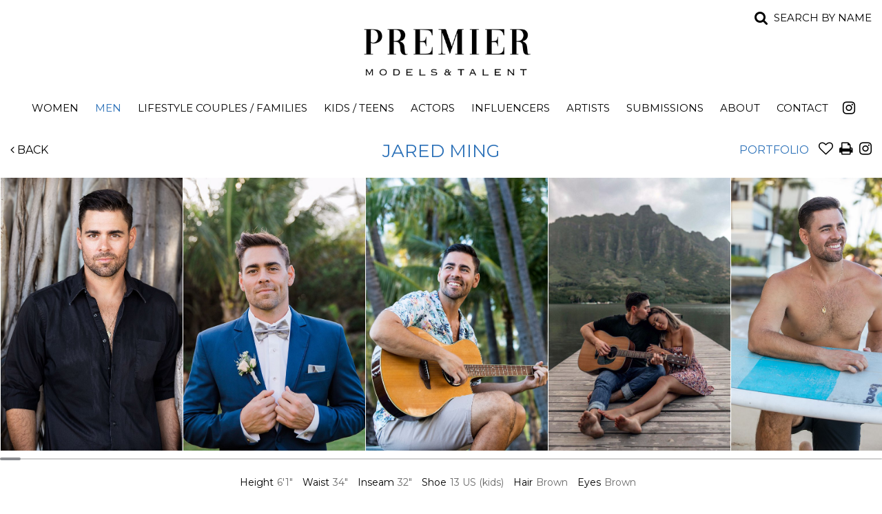

--- FILE ---
content_type: text/html; charset=utf-8
request_url: https://www.premiermodeling.com/portfolio/men-mainboard/men/1765172/jared-ming
body_size: 15251
content:

<!DOCTYPE html>
<html lang="en">
<head prefix="og:http://ogp.me/ns#">
    <meta charset="utf-8">
    <meta http-equiv="X-UA-Compatible" content="IE=edge">
    <meta name="viewport" content="width=device-width, initial-scale=1.0">
    <meta name="SKYPE_TOOLBAR" content="SKYPE_TOOLBAR_PARSER_COMPATIBLE">
    <title>Jared Ming by Premier Models &amp; Talent</title>
    <meta name="description" content="">
    <meta name="keywords" content="">
    <meta property="og:type" content="website">
    <meta property="og:url" content="https://www.premiermodeling.com/portfolio/men-mainboard/men/1765172/jared-ming">
    <meta property="og:title" content="Jared Ming by Premier Models &amp; Talent">
    <meta property="og:description" content="">
        <meta property="og:image" content="https://s3.eu-west-1.amazonaws.com/content.portfoliopad.com/images/10372/1765172/Xlarge/003.jpg?AWSAccessKeyId=AKIAICQSYYVT2EAJFARA&Expires=1864192025&Signature=z8gNyiU5YwBHrBMKstlMaRniQBk%3D">
    <meta property="og:image" content="https://www.premiermodeling.com/assets/images/526/526-logo-fb.jpg">
    <meta property="og:site_name" content="https://www.premiermodeling.com/">
    <link rel="apple-touch-icon" sizes="57x57" href="https://www.premiermodeling.com/assets/images/favicons/526/526-apple-touch-icon-57x57.png">
<link rel="apple-touch-icon" sizes="60x60" href="https://www.premiermodeling.com/assets/images/favicons/526/526-apple-touch-icon-60x60.png">
<link rel="apple-touch-icon" sizes="72x72" href="https://www.premiermodeling.com/assets/images/favicons/526/526-apple-touch-icon-72x72.png">
<link rel="apple-touch-icon" sizes="76x76" href="https://www.premiermodeling.com/assets/images/favicons/526/526-apple-touch-icon-76x76.png">
<link rel="apple-touch-icon" sizes="114x114" href="https://www.premiermodeling.com/assets/images/favicons/526/526-apple-touch-icon-114x114.png">
<link rel="apple-touch-icon" sizes="120x120" href="https://www.premiermodeling.com/assets/images/favicons/526/526-apple-touch-icon-120x120.png">
<link rel="apple-touch-icon" sizes="144x144" href="https://www.premiermodeling.com/assets/images/favicons/526/526-apple-touch-icon-144x144.png">
<link rel="apple-touch-icon" sizes="152x152" href="https://www.premiermodeling.com/assets/images/favicons/526/526-apple-touch-icon-152x152.png">
<link rel="apple-touch-icon" sizes="180x180" href="https://www.premiermodeling.com/assets/images/favicons/526/526-apple-touch-icon-180x180.png">
<link rel="icon" type="image/png" href="https://www.premiermodeling.com/assets/images/favicons/526/526-favicon-32x32.png" sizes="32x32">
<link rel="icon" type="image/png" href="https://www.premiermodeling.com/assets/images/favicons/526/526-android-chrome-192x192.png" sizes="192x192">
<link rel="icon" type="image/png" href="https://www.premiermodeling.com/assets/images/favicons/526/526-favicon-16x16.png" sizes="16x16">
<link rel="manifest" href="https://www.premiermodeling.com/assets/images/favicons/526/manifest.json">
<link rel="shortcut icon" type="image/x-icon" href="https://www.premiermodeling.com/assets/images/favicons/526/526-favicon.ico">
<link rel="icon" type="image/x-icon" href="https://www.premiermodeling.com/assets/images/favicons/526/526-favicon.ico">
<meta name="msapplication-config" content="https://www.premiermodeling.com/assets/images/favicons/526/browserconfig.xml">
<meta name="theme-color" content="#ffffff">

        <link rel="preconnect" href="https://fonts.googleapis.com">
        <link rel="preconnect" href="https://fonts.gstatic.com" crossorigin>
        <link href="https://fonts.googleapis.com/css?family=Montserrat:400,900" rel="stylesheet" type="text/css">
    

    <link href="/assets/css/vendor/styles?v=2mkOHCqX2FXGyh3q7OpUhZ1QZzgLJbEJspXvUOm0nPw1" rel="stylesheet"/>

<link href="/assets/css/styles?v=We8DeoWdPjdFoBuvcSvpzuoSey-V7lhRjYewNu3k3NA1" rel="stylesheet"/>
    
				<style type="text/css">
					body {
						background: rgb(255, 255, 255);
						font-family: Montserrat;
						color: rgb(94, 94, 94);
						font-size: 14px;
                        letter-spacing: 0em;
					}
                    .font-size-default {
						font-size: 14px;
                        letter-spacing: 0em;
                    }                    
					h1, h2, h3, h4, h5, h6 {
						font-family: Montserrat;
						font-weight: bold;
						color: rgb(39, 39, 39);
						text-align: center;
						text-transform: uppercase;
                        letter-spacing: 0em;
					}
					h1, h2 {
						font-size: 21px;
					}
					a, a:focus, a:visited, a:active,
                    .favourites-page .close-form {
						color: rgb(0, 0, 0);
					}
					a:hover,
					a.active,
                    .video-playlist-item.active a {
						color: rgb(44, 113, 184);
					}
					.social-feed-title, 
                    .featured-feed-title {
						font-family: Montserrat;
						font-weight: bold;
						text-transform: uppercase;
                        letter-spacing: 0em;
					}
					h1.social-feed-heading, 
                    h1.featured-feed-heading {
						font-size: 21px;
					}
					h1.social-feed-heading span, 
					h1.featured-feed-heading span {
						font-size: 15px;
					}
					h1.social-feed-heading a,
					h1.social-feed-heading a:focus,
					h1.social-feed-heading a:visited,
					h1.social-feed-heading a:active, 
					h1.featured-feed-heading a,
					h1.featured-feed-heading a:focus,
					h1.featured-feed-heading a:visited,
					h1.featured-feed-heading a:active {
						color: rgb(39, 39, 39);
					}
					h1.social-feed-heading a:hover,
					h1.social-feed-heading a.active, 
					h1.featured-feed-heading a:hover,
					h1.featured-feed-heading a.active {
						color: rgb(44, 113, 184);
					}
					.social-feed-title
					.featured-feed-title {
						font-size: 16px;
					}
                    @media only screen and (min-width: 768px) {
						.social-feed-title
					    .featured-feed-title {
						    font-size: 18px;
					    }					
					}
					.social-feed-caption, .social-feed-likes, .social-feed-more-link, 
					.featured-feed-caption, .featured-feed-likes, .featured-feed-more-link {
						font-size: 14px;
					}
					.social-feed-date, 
					.featured-feed-date {
						font-size: 12px;
					}					
					.template-loader {
						border-top: 2px solid rgb(235,235,235);
						border-right: 2px solid rgb(235,235,235);
						border-bottom: 2px solid rgb(235,235,235);
						border-left: 2px solid rgb(205,205,205);
					}
					.back-to-top {
						background: rgb(0, 0, 0);
					}
					.back-to-top:hover {
						background: rgb(44, 113, 184);
					}
                    .back-to-top i {
                        color: rgb(255, 255, 255);
					}
                    .arrow-jump-down {
						color: rgb(0, 0, 0);
					}
					.arrow-jump-down:hover {
						color: rgb(44, 113, 184);
					}
					.footer {
						background: rgb(255, 255, 255);
                        letter-spacing: 0em;
					}
					.footer,
					.footer a {
						text-transform: none;
						font-size: 11px;
						color: rgb(0, 0, 0);
					}
					.footer .social-link a {
						font-size: 21px
					}
					.content {
						padding-top: 142px;
					}
					.navbar-mobile .navbar-toggle .icon-bar,
					.navbar-toggle .icon-bar {
						background-color: rgb(0, 0, 0);
					}
					.navbar-mobile .navbar-toggle:hover .icon-bar,
					.navbar-toggle:hover .icon-bar {
						background-color: rgb(44, 113, 184);
					}
					.navbar-brand,
					.logo {
						width: calc(300px / 1.3);
						height: calc(120px / 1.3);
						background-image: url(https://www.premiermodeling.com/assets/images/526/526-logo.png);
					}
					.navbar {
						color: rgb(0, 0, 0);
						background: rgb(255, 255, 255);
					}
					.top-nav-fixed {
						background: rgb(255, 255, 255);
					}					
					.dropdown-menu,
                    .right-nav-burger {
						background-color: rgb(255, 255, 255);
					}
					.navbar-nav a,
					.dropdown-menu > li > a,
					.navbar-mobile .navbar-nav li a {
						color: rgb(0, 0, 0);
						text-transform: uppercase;
						font-family: Montserrat;
						font-size: 15px;
						font-weight: normal;
                        letter-spacing: 0em;
					}
                    .navbar-mobile .navbar-nav li li a,
					.navbar-burger .navbar-nav li li a,
					.sidebar-burger .navbar-nav li li a {
						font-size: 14px;
					}
					.navbar-mobile .navbar-nav li li li a,
					.navbar-burger .navbar-nav li li li a,
					.sidebar-burger .navbar-nav li li li a {
						font-size: 13px;
					}
                    .navbar .social-link a {
						color: rgb(0, 0, 0);
                    }	
                    .navbar .social-link a,
					.navbar-nav .social-link a,
					.navbar-mobile .navbar-nav .social-link a,
					.navbar-burger .navbar-nav .social-link a,
					.sidebar-burger .navbar-nav .social-link a {
						font-size: 21px;
					}				
					.navbar-nav a:hover,
					.navbar-nav a:focus,
					.navbar-nav li.active > a,
					.dropdown-menu > li > a:hover,
					.dropdown-menu > li > a:focus,
					.dropdown-menu > li.active > a,
					.dropdown-menu > li.active > a:hover,
					.dropdown-menu > li.active > a:focus,
					.navbar-mobile .navbar-nav li a:hover,
					.navbar-mobile .navbar-nav li a:focus,
                    .navbar .social-link a:hover {
						color: rgb(44, 113, 184);
					}
                    .col-thumb,
					.col-bio-image {
						padding: 4px;
					}
                    .row.thumbs { 
						margin-left: -4px; 
						margin-right: -4px; 
					}
                    .portfolio-share.colour .portfolio-share-link a, 
                    .portfolio-share.colour .portfolio-share-link a:focus, 
                    .portfolio-share.colour .portfolio-share-link a:visited, 
                    .portfolio-share.colour .portfolio-share-link a:active, 
                    .portfolio-share.colour .portfolio-share-link a:hover, 
                    .portfolio-share.colour .portfolio-share-link a.active {
                        color: rgb(255, 255, 255);
                    }
                    .portfolio-share.bw .portfolio-share-link a {
                        background-color: rgb(255, 255, 255);
                    }
                    .fancybox-content {
                        background-color: rgb(255, 255, 255);
                    }
                    .fancybox-content .fancybox-close-small svg {
                        stroke: rgb(94, 94, 94);
                    }
					.mCS-inset-2-dark.mCSB_scrollTools .mCSB_dragger .mCSB_dragger_bar,
					.mCS-dark-thin.mCSB_scrollTools .mCSB_dragger .mCSB_dragger_bar,
					.mCSB_scrollTools .mCSB_dragger .mCSB_dragger_bar {
						background-color: rgb(100, 102, 107);
					}
					.mCSB_scrollTools .mCSB_dragger:hover .mCSB_dragger_bar,
					.mCS-dark.mCSB_scrollTools .mCSB_dragger .mCSB_dragger_bar,
					.mCS-dark.mCSB_scrollTools .mCSB_dragger .mCSB_dragger_bar:hover {
						background-color: rgb(100, 102, 107);
					}
					.mCSB_scrollTools .mCSB_draggerRail,
					.mCS-dark-thin.mCSB_scrollTools .mCSB_draggerRail,
					.mCS-dark.mCSB_scrollTools .mCSB_draggerRail
					{
						background-color: rgb(191, 191, 191);
					}
					.mCS-inset-2-dark.mCSB_scrollTools .mCSB_draggerRail {
						border-color: rgb(191, 191, 191);
					}
					.slick-dots li button {
						border-color: rgb(0, 0, 0);
					}
					.slick-prev:before,
					.slick-next:before {
						color: rgb(0, 0, 0);
					}
					.ui-state-highlight,
					.ui-widget-content .ui-state-highlight,
					.ui-widget-header .ui-state-highlight
				    {
						border: 1px solid rgb(0, 0, 0);
						background: rgb(0, 0, 0);
                        color: rgb(255, 255, 255);
					}
                    .response {
                        background-color: rgba(255,255,255,0.6);
                    }
                    .response-container {
                        background-color: rgb(255, 255, 255);
                        border-color: rgb(205,205,205);
                    }                    
					.check span,
                    .search-page .check-container label.check span,
                    .gender-check span {
                        border-color: rgb(205,205,205);
					}
                    .check input:focus + span,
                    .search-page .check-container label.check input:focus + span,
                    .gender-check input:focus + span { 
                        border-color: rgb(0, 0, 0);
                    }
                    .check input:checked + span:after,
                    .search-page .check-container label.check input:checked + span:after,
                    .gender-check input:checked + span:after {
						background: rgb(0, 0, 0);
					}
                    .form-control {
                        color: rgb(94, 94, 94);
                        border-color: rgb(205,205,205);
                    }
                    @-webkit-keyframes autofillcustom {
                        to {
                            color: rgb(94, 94, 94);
                            background: transparent;
                        }
                    }
                    .form-control:-webkit-autofill {
                        -webkit-animation-name: autofillcustom;
                        -webkit-animation-fill-mode: both;
                    }
                    .form-control option {
                        background-color: rgb(255, 255, 255);
                        color: rgb(94, 94, 94);
                    }
                    .form-control option[value=''] {
                        color: rgb(134,134,134);
                    }
					.form-control:focus {
						border-color: rgb(0, 0, 0);
					}
                    .radio-style label:before, 
                    .checkbox-style label:before {
  	                    border-color: rgb(205,205,205);
                    }
                    .radio-style input:focus + label:before, 
                    .checkbox-style input:focus + label:before { 
                        border-color: rgb(0, 0, 0);
                    }
                    .radio-style input:checked + label:after { 
                        background:  rgb(0, 0, 0);
                    }
                    .checkbox-style input:checked + label:after { 
                        border-color: rgb(0, 0, 0);
                    }
					label,
					.form-control,
					.captcha-response {
						text-transform: none;
						font-size: 13px;
                        letter-spacing: 0em;
					}
					.page-form ::-webkit-input-placeholder {
						text-transform: none;
						font-size: 13px;
                        letter-spacing: 0em;
					}
					.page-form ::-moz-placeholder {
						text-transform: none;
						font-size: 13px;
                        letter-spacing: 0em;
					}
					.page-form :-ms-input-placeholder {
						text-transform: none;
						font-size: 13px;
                        letter-spacing: 0em;
					}
                    .form-control::-webkit-input-placeholder {
                        color: rgb(134,134,134);
                    }
                    .form-control::-moz-placeholder {
                        color: rgb(134,134,134);
                    }
                    .form-control:-ms-input-placeholder {
                        color: rgb(134,134,134);
                    }
                    .form-control:-moz-placeholder {
                        color: rgb(134,134,134);
                    }
                    .form-control.placeholder, 
                    .ms-choice > span.placeholder {
                        color: rgb(134,134,134);
                    }
					.btn,
					.file-upload, 
                    .btn-search-submit {
						background: rgb(94, 94, 94);
						color: rgb(255, 255, 255);
						text-transform: none;
						font-size: 13px;
                        letter-spacing: 0em;
					}                    
					.btn:hover, .btn:focus, .btn:active, 
					.file-upload:hover, .file-upload:focus, .file-upload:active, 
                    .btn-search-submit:hover, .btn-search-submit:focus, .btn-search-submit:active {
						background: rgb(0, 0, 0);
						color: rgb(255, 255, 255);
					}
                    .ms-drop {
                        color: rgb(94, 94, 94);
                        background: rgb(255, 255, 255);
                        border-color: rgb(205,205,205);
                    }
                    .ms-choice {
                        color: rgb(94, 94, 94);
                    }
                    .results-page .search-criteria,
					#formSearch label {
						text-transform: none;
						font-size: 13px;
                        letter-spacing: 0em;
					}
                    .masonry-sizer,
                    .masonry-item,
                    .results-item {
                        font-size: 14px;
                        letter-spacing: 0em;
                    }
					.search-fields input.search-input-master {
						color: rgb(0, 0, 0);
						border-bottom: 1px solid rgb(0, 0, 0);
					}
					.search-fields input.search-input-ghost {
						color: rgb(44, 113, 184);
					}
                    .search-box.search-busy .search-fields:after {
						border-color: rgb(44, 113, 184);
                        border-left-color: transparent;
					}
					.search-fields-box,
					.search-items-scroll-box {
						background-color: #ffffff;
					}
					.autocomplete-suggestion {
						color: rgb(0, 0, 0);
					}
					.autocomplete-suggestion strong {
						color: rgb(44, 113, 184);
					}
					.autocomplete-suggestion:hover {
						background-color: #ffffff;
					}
					.autocomplete-suggestion:hover,
					.autocomplete-suggestion:hover strong {
						color: rgb(44, 113, 184);
					}
					.autocomplete-no-suggestion {
						background-color: #ffffff;
						color: rgb(0, 0, 0);
						font-size: 13px;
                        letter-spacing: 0em;
					}
					.navbar-nav a.search-icon,
					.navbar-mobile .navbar-nav li a.search-icon,
					a.search-icon {
						color: rgb(0, 0, 0);
						font-size: 21px;
					}
					.navbar-nav a.search-label,
					.navbar-mobile .navbar-nav li a.search-label,
					a.search-label {
						color: rgb(0, 0, 0);
						text-transform: uppercase;
						font-family: Montserrat;
						font-size: 15px;
						font-weight: normal;
                        letter-spacing: 0em;
					}
					div.content-search-box a.search-label {
						right: 28px;
					}
					.navbar-nav a.search-icon:hover,
					.navbar-mobile .navbar-nav li a.search-icon:hover,
					a.search-icon:hover,
					.navbar-nav a.search-label:hover,
					.navbar-mobile .navbar-nav li a.search-label:hover,
					a.search-label:hover {
						color: rgb(44, 113, 184);
					}
					.search-fields input {
						font-size: 13px;
                        letter-spacing: 0em;
					}
					.autocomplete-suggestion p {
						font-size: 13px;
						line-height: 13px;
                        letter-spacing: 0em;
					}
					.autocomplete-suggestion a.search-portfolios,
                    .navbar-mobile .autocomplete-suggestion a.search-portfolios {
						font-size: 11px;
						line-height: 13px;
					}					
					@media only screen and (min-width: 768px) {
						.content {
							padding-top: 205px;
						}
						.navbar-brand,
						.logo {
							width: 300px;
							height: 120px;
						}
						.top-nav-sticky .navbar-brand {
							height: 92px;
						}
                        .navbar-burger .navbar-nav {
                            max-height: calc(100vh - 144px);
                        }
						.top-nav-sticky .navbar-burger .navbar-nav {
							max-height: calc(100vh - 116px);
						}
                        .sidebar-header {
                            min-height: 144px;
                        }
                        .top-nav-sticky .sidebar-header {
							min-height: 116px;
						}
					}
                    
					@media only screen and (min-width: 768px) and (max-width: 991px) {
						navbar-desktop .navbar-nav a,
						.dropdown-menu > li > a {
							font-size: 13px;
						}
						.navbar-nav a.search-label,
						a.search-label {
							font-size: 13px;
						}
                        .autocomplete-no-suggestion,
						.search-fields input {
							font-size: 11px;
						}
						.autocomplete-suggestion p {
							font-size: 11px;
							line-height: 11px;
						}
                        .autocomplete-suggestion a.search-portfolios, 
						.navbar-mobile .autocomplete-suggestion a.search-portfolios {
							font-size: 9px;
							line-height: 11px;
						}
					}
					@media only screen and (min-width: 992px) {
												
					}
					@media only screen and (min-width: 1200px) {
						
							.nav-left .navbar-nav > li > a,
							.nav-left .navbar-nav > li > .template-icon-ul {
								padding-top: 50px;
							}
							.top-nav-sticky .nav-left .navbar-nav > li > a,
							.top-nav-sticky .nav-left .navbar-nav > li > .template-icon-ul {
								padding-top: 37px;
							}
						
                    }
                    
                    @media only screen and (min-width: 1200px) {
						.content {
							padding-top: 205px;
						}						
					}
				</style>
				<style type="text/css">
					.portfolio-masonry-item,
					.portfolio-masonry-sizer {
						width: 50%;
					}
					.portfolio-masonry-item {
						padding: 0 4px;
						margin: 0 0 8px 0;
					}
					.portfolio-masonry-box {
						margin: 0 -4px;
					}
					.portfolio-vertical-item {
						width: 50%;
						padding: 0 0px;
						margin: 0 0 0px 0;
					}
					.portfolio-vertical-item.L {
						width: 100%;
					}
					.portfolio-vertical-box {
						margin: 0 0px;
					}
					.portfolio-vertical-item-image a,
					.portfolio-vertical-stats {
						height: calc(((100vw - 20px) / 2) * 1.3);
					}
					.portfolio-vertical-item-image.L a {
						height: calc(((100vw - 20px) / 2) * 1.3);
					}                    
                    .col-thumb {
						width: 100%;
					}
					.col-thumb.L {
						width: 100%;
					}
					.col-thumb-first,
					.col-thumb .image-container {
						height: calc(((100vw - 20px) / 1) * 1.3);
					}
					.col-thumb.L .image-container {
						height: calc(((100vw - 20px) / 1) * 0.65);
					}
					.portfolio-page .stat-label, 
                    .portfolio-page .talent-speciality-label {
						color: rgb(0, 0, 0);
					}
					.portfolio-page .stats .value, 
                    .portfolio-page .talent-speciality {
						color: rgb(106, 106, 106);
					}
					.portfolio-page .name {
						font-size: 26px;
						text-transform: uppercase;
						font-weight: normal;
					}
                    .portfolio-page h1.name {
						letter-spacing: 0em;
					}
					.portfolio-page .firstname {
						color: rgb(44, 113, 184);
					}
					.portfolio-page .surname {
						color: rgb(44, 113, 184);
					}
					.portfolio-page .portfolio-slide-stats .stats .stat {
						border-bottom-color: rgb(0, 0, 0);
					}
					.portfolio-page .outer-stats .stats, 
                    .portfolio-page .outer-specialities .talent-specialities {
						font-size: 14px;
					}
					.portfolio-page .portfolio-menu a {
						text-transform: uppercase;
						color: rgb(0, 0, 0);
						font-size: 16px;
                        letter-spacing: 0em;
					}
					.portfolio-page .portfolio-menu a.active {
						color: rgb(44, 113, 184);
					}
					.portfolio-page .portfolio-menu a.back {
						color: rgb(0, 0, 0);
						font-size: 16px;
					}
					.portfolio-page .portfolio-menu i.social-link {
						font-size: 21px;
					}					
                    .portfolio-page .talent-date {
                        font-size: 12px;
                        color: rgba(0, 0, 0, 1);
                    }
                    .portfolio-share-link {
                        font-size: 16px;
                        line-height: 16px;
                    }                    
                    .portfolio-page .news-bio, 
                    .portfolio-page .news-bio p {
                        font-size: 12px;
                    }
                    .video-playlist-row .video-playlist-item,
                    .video-grid-item,
                    .video-mobile {
						width: 100%;
					}
                    @media only screen and (min-width: 768px) {
						.col-thumb {
							width: 50%;
						}
						.col-thumb.L {
							width: 100%;
						}
						.col-thumb-first,
						.col-thumb .image-container {
							height: calc(((100vw - 20px) / 2) * 1.3);
						}
						.container .col-thumb-first,
						.container .col-thumb .image-container {
							height: calc((730px / 2) * 1.3);
						}
						.col-thumb.L .image-container {
							height: calc(((100vw - 20px) / 2) * 1.3);
						}
						.container .col-thumb.L .image-container {
							height: calc((730px / 2) * 1.3);
						}
						.portfolio-masonry-item,
						.portfolio-masonry-sizer {
							width: 50%;
						}
						.portfolio-vertical-item {
							width: 50%;
						}
						.portfolio-vertical-item.L {
							width: 100%;
						}
						.portfolio-vertical-item-image a,
						.portfolio-vertical-stats {
							height: calc(((100vw - 20px) / 2) * 1.3);
						}
						.container .portfolio-vertical-item-image a,
						.container .portfolio-vertical-stats {
							height: calc((730px / 2) * 1.3);
						}
						.portfolio-vertical-item-image.L a {
							height: calc(((100vw - 20px) / 2) * 1.3);
						}
						.container .portfolio-vertical-item-image.L a {
							height: calc((730px / 2) * 1.3);
						}
                        .video-playlist-row .video-playlist-item,
                        .video-grid-item,
                        .video-mobile {
						    width: 50%;
					    }
                    }
                    @media only screen and (min-width: 992px) {
						.col-thumb {
							width: 25%;
						}
						.col-thumb.L {
							width: 50%;
						}
						.col-thumb-first,
						.col-thumb .image-container {
							height: calc(((100vw - 20px) / 4) * 1.3);
						}
						.container .col-thumb-first,
						.container .col-thumb .image-container {
							height: calc((950px / 4) * 1.3);
						}
						.col-thumb.L .image-container {
							height: calc(((100vw - 20px) / 4) * 1.3);
						}
						.container .col-thumb.L .image-container {
							height: calc((950px / 4) * 1.3);
						}
						.portfolio-masonry-item,
						.portfolio-masonry-sizer {
							width: 33.33%;
						}
						.portfolio-vertical-item {
							width: 50%;
						}
						.portfolio-vertical-item.L {
							width: 100%;
						}
						.portfolio-vertical-item-image a,
						.portfolio-vertical-stats {
							height: calc(((100vw - 20px) / 2) * 1.3);
						}
						.container .portfolio-vertical-item-image a,
						.container .portfolio-vertical-stats {
							height: calc((950px / 2) * 1.3);
						}
						.portfolio-vertical-item-image.L a {
							height: calc(((100vw - 20px) / 2) * 1.3);
						}
						.container .portfolio-vertical-item-image.L a {
							height: calc((950px / 2) * 1.3);
						}
                        .video-playlist-row .video-playlist-item,
                        .video-grid-item,
                        .video-mobile {
						    width: 33.333333%;
					    }
                    }
                    @media only screen and (min-width: 1200px) {
						.col-thumb {
							width: 25%;
						}
						.col-thumb.L {
							width: 50%;
						}
						.col-thumb-first,
						.col-thumb .image-container {
							height: calc(((100vw - 20px) / 4) * 1.3);
						}
						.container .col-thumb-first,
						.container .col-thumb .image-container {
							height: calc((1150px / 4) * 1.3);
						}
						.col-thumb.L .image-container {
							height: calc(((100vw - 20px) / 4) * 1.3);
						}
						.container .col-thumb.L .image-container {
							height: calc((1150px / 4) * 1.3);
						}
						.portfolio-masonry-item,
						.portfolio-masonry-sizer {
							width: 33.33%;
						}
						.portfolio-vertical-item {
							width: 50%;
						}
						.portfolio-vertical-item.L {
							width: 100%;
						}
						.portfolio-vertical-item-image a,
						.portfolio-vertical-stats {
							height: calc(((100vw - 20px) / 2) * 1.3);
						}
						.container .portfolio-vertical-item-image a,
						.container .portfolio-vertical-stats {
							height: calc((1150px / 2) * 1.3);
						}
						.portfolio-vertical-item-image.L a {
							height: calc(((100vw - 20px) / 2) * 1.3);
						}
						.container .portfolio-vertical-item-image.L a {
							height: calc((1150px / 2) * 1.3);
						}
                        .video-playlist-row .video-playlist-item,
                        .video-grid-item,
                        .video-mobile {
						    width: 33.333333%;
					    }
                    }
                        .portfolio-instagram .social-feed-item.instagram-item,
					    .portfolio-instagram .social-feed-sizer.instagram-sizer {
						    width: 50%;
					    }
                        .portfolio-instagram .social-feed-box[data-layout='thumbnails'] .social-feed-item.instagram-item[data-orientation='L'] {
						    width: 100%;
					    }
                        .portfolio-instagram .social-feed-box[data-layout='thumbnails'] .social-feed-bg.instagram-bg[data-orientation='L'] {
                            padding-top: calc((100% - 4px) * 0.65);
                        }
					    .portfolio-instagram .social-feed-item.instagram-item {
						    padding: 0 2px;
						    margin: 0 0 4px 0;
					    }
					    .portfolio-instagram .social-feed-box.instagram-box {
						    margin: 0 -2px 10px;
					    }
                        @media only screen and (min-width: 768px) {
                            .portfolio-instagram .social-feed-item.instagram-item,
						    .portfolio-instagram .social-feed-sizer.instagram-sizer {
							    width: 50%;
						    }
                            .portfolio-instagram .social-feed-box[data-layout='thumbnails'] .social-feed-item.instagram-item[data-orientation='L'] {
						        width: 100%;
					        }
                        }
                        @media only screen and (min-width: 992px) {
                            .portfolio-instagram .social-feed-item.instagram-item,
						    .portfolio-instagram .social-feed-sizer.instagram-sizer {
							    width: 25%;
						    }
                            .portfolio-instagram .social-feed-box[data-layout='thumbnails'] .social-feed-item.instagram-item[data-orientation='L'] {
						        width: 50%;
					        }
                        }
                        @media only screen and (min-width: 1200px) {
                            .portfolio-instagram .social-feed-item.instagram-item,
						    .portfolio-instagram .social-feed-sizer.instagram-sizer {
							    width: 25%;
						    }
                            .portfolio-instagram .social-feed-box[data-layout='thumbnails'] .social-feed-item.instagram-item[data-orientation='L'] {
						        width: 50%;
					        }
                        }</style>
    <script src="/assets/js/vendor/header-scripts?v=8MgrJwb1igKFdL0I9FvB4RJE1B0JipqLLJaXo0es2FQ1"></script>

            <style type="text/css">.homepage-divisions-container {
    display: flex;
    flex-direction: row;
    justify-content: space-around;
    padding: 0.5em;
}

.homepage-division {
    width: 16vw;
    padding: 0.5em 0;
}

.divisionImage {
    /*display: block !important;*/
    width: 100%;
    padding: 0.2em;
    max-height: 380px;
    object-fit: cover;
    object-position: top;
    min-height: 100%;
    height: 100%;
}
.divisionImage:first-of-type {
    /*display: block !important;*/
    /*object-position: left !important;*/
}

.homepage-division:hover {
    color: rgb(44, 113, 184);
}

.homepage-divisionHeading {
    position: relative;
    top: 0;
    left: 0;
    text-align: center;
    font-size: 1.25em;
    padding: 0.5em 0;
    transition: all 0.5s;
    display: flex;
    flex-direction: column;
    justify-content: center;
    align-items: center;
    font-weight: bold;

@media only screen and (max-width: 600px) {
    font-size: 1em;
}
}

@media (max-width: 768px) {
    .homepage-divisionHeading {
        font-weight: 500;
        font-size: 1em;
    }
}

/*.overlay {
    background: unset !important;
    background-image: url("/assets/images/526/overlay.svg") !important;
}*/

.fullscreen .content .navbar-nav a, .fullscreen .content .dropdown-menu > li > a {
    color: rgb(0, 0, 0);
}

.fullscreen .content .dropdown-menu > li > a {
    color: rgb(0, 0, 0);
}

.fullscreen .content .dropdown-menu > li > a:hover {
    color: rgb(44, 113, 184);
}

.fullscreen .content .navbar-nav a:hover {
    color: rgb(44, 113, 184);
}

.fullscreen .footer, .fullscreen .footer a {
    display: none;
}

.fullscreen .search-top-right a.search-icon, .fullscreen .search-top-right a.search-label {
    color: rgb(0, 0, 0);
}

.fullscreen .search-top-right a.search-icon:hover, .fullscreen .search-top-right a.search-label:hover {
    color: rgb(0, 0, 0);
}

.fullscreen .search-top-right .search-fields input.search-input-master {
    color: rgb(0, 0, 0);
    border-bottom: 1px solid rgb(0, 0, 0);
}

.body-model-boys .surname, .body-model-girls .surname {
    display: none;
}
</style>
        <!-- Google tag (gtag.js) -->
    <script async src="https://www.googletagmanager.com/gtag/js?id=G-XSC9YMGF0K"></script>
    <script>
            window.dataLayer = window.dataLayer || [];
            function gtag() { dataLayer.push(arguments); }
            gtag('js', new Date());
            gtag('config', 'G-XSC9YMGF0K');
    </script>

    </head>
<body class="body-portfolio body-model body-model-men-mainboard body-model-men">
    <div class="top-nav top-nav-mobile hidden-sm hidden-md hidden-lg top-nav-fixed">
        <nav class="navbar navbar-mobile ">
            <div class="container-fluid" data-container="nav-mobile">
                <div class="navbar-header">
                        <button type="button" class="navbar-toggle navbar-toggle-mobile collapsed" data-toggle="collapse" data-target="#navbar" aria-expanded="false" aria-controls="navbar">
        <span class="sr-only">Toggle navigation</span>
        <span class="icon-bar"></span>
        <span class="icon-bar"></span>
        <span class="icon-bar"></span>
    </button>

                    <a class="navbar-brand" href="https://www.premiermodeling.com/">Premier Models and Talent</a>
                </div>
                <div id="navbar" class="navbar-collapse navbar-collapse-mobile collapse">
                    <ul class="nav navbar-nav navbar-nav-mobile">
    <li class="search-box search-hide" data-search-global="true" data-search-by-query="true" data-portfolios="true" data-url="https://www.premiermodeling.com/suggestive-search" data-no-results="Sorry, no matching results">
            <a href="https://www.premiermodeling.com/search" title="Search by name" class="template-icon-link search-icon"><i class="template-icon fa fa-search"></i></a>
        <div class="search-fields-box">
            <div class="search-fields">
                <input type="search" id="mobiModelSearch" name="mobiModelSearch" placeholder="" value="" class="upper search-input-master"/>
                <input type="search" id="mobiModelSearchGhost" name="mobiModelSearchGhost" value="" class="upper search-input-ghost"/>
            </div>
            <div class="search-items-scroll-box">
                <div class="search-items-scroll template-sites-scrollbar" data-scroll-theme="light">
                    <div class="search-items" id="mobiSearchItems">

                    </div>
                </div>
            </div>
        </div>
                    <a href="https://www.premiermodeling.com/search" title="Search by name" class="search-label">Search by name</a>
    </li>
                        <li class="dropdown" data-page="results" data-title="Women"><a href="#" class="dropdown-toggle">Women</a><ul class="dropdown-menu"><li data-page="results" data-title="Women Mainboard"><a href="https://www.premiermodeling.com/results/women-mainboard/women">Mainboard</a></li><li data-page="results" data-title="Women Lifestyle"><a href="https://www.premiermodeling.com/results/women-lifestyle/women">Lifestyle</a></li><li data-page="results" data-title="Women Fitness"><a href="https://www.premiermodeling.com/results/women-fitness/women">Fitness</a></li></ul></li><li class="dropdown active" data-page="results" data-title="Men"><a href="#" class="dropdown-toggle">Men</a><ul class="dropdown-menu"><li class="active" data-page="results" data-title="Men Mainboard"><a href="https://www.premiermodeling.com/results/men-mainboard/men">Mainboard</a></li><li data-page="results" data-title="Men Lifestyle"><a href="https://www.premiermodeling.com/results/men-lifestyle/men">Lifestyle</a></li><li data-page="results" data-title="Men Fitness"><a href="https://www.premiermodeling.com/results/men-fitness/men">Fitness</a></li></ul></li><li class="dropdown" data-page="results" data-title="Lifestyle Couples / Families"><a href="#" class="dropdown-toggle">Lifestyle Couples / Families</a><ul class="dropdown-menu"><li data-page="results" data-title="Lifestyle Couples / Families"><a href="https://www.premiermodeling.com/results/lifestyle-couples-families-couples/all">Couples</a></li><li data-page="results" data-title="Lifestyle Couples / Families"><a href="https://www.premiermodeling.com/results/lifestyle-couples-families-families/all">Families</a></li></ul></li><li class="dropdown" data-page="results" data-title="Kids / Teens"><a href="#" class="dropdown-toggle">Kids / Teens</a><ul class="dropdown-menu"><li data-page="results" data-title="Kids / Teens Boys"><a href="https://www.premiermodeling.com/results/kids-teens-boys/boys">Boys</a></li><li data-page="results" data-title="Kids / Teens Girls"><a href="https://www.premiermodeling.com/results/kids-teens-girls/girls">Girls</a></li></ul></li><li class="dropdown" data-page="results" data-title="Actors"><a href="#" class="dropdown-toggle">Actors</a><ul class="dropdown-menu"><li data-page="results" data-title="Actors Men"><a href="https://www.premiermodeling.com/results/actors-men/men">Men</a></li><li data-page="results" data-title="Actors Women"><a href="https://www.premiermodeling.com/results/actors-women/women">Women</a></li></ul></li><li data-page="results" data-title="Influencers"><a href="https://www.premiermodeling.com/results/influencers/all">Influencers</a></li><li class="dropdown" data-page="results" data-title="Artists"><a href="#" class="dropdown-toggle">Artists</a><ul class="dropdown-menu"><li data-page="results" data-title="Artists Stylists / Makeup Artists"><a href="https://www.premiermodeling.com/results/artists-stylists-makeup-artists/all">Stylists / Makeup Artists</a></li><li data-page="results" data-title="Artists Photographers / Videographers"><a href="https://www.premiermodeling.com/results/artists-photographers-videographers/all">Photographers / Videographers</a></li><li data-page="results" data-title="Artists Musicians / Dancers"><a href="https://www.premiermodeling.com/results/artists-musicians-dancers/all">Musicians / Dancers</a></li></ul></li><li data-page="join"><a href="https://www.premiermodeling.com/join">Submissions</a></li><li data-page="about"><a href="https://www.premiermodeling.com/about">About</a></li><li data-page="contact"><a href="https://www.premiermodeling.com/contact">Contact</a></li>
                            <li>
                                <ul class="template-icon-ul social-links">
                                            <li class="social-link"><a href="https://www.instagram.com/premiermodeling/" target="_blank" title="Instagram" class="template-icon-link"><i class="template-icon fa fa-instagram"></i></a></li>

                                </ul>
                            </li>
                    </ul>
                </div>
            </div>
        </nav>
    </div>
        <div class="wrapper">        
            <div class="top-nav top-nav-desktop hidden-xs top-nav-fixed">
                <div class="nav-centered">
                    <div class="navbar navbar-desktop">
                                                    <div class="search-top-right">
                                <ul>
                                        <li class="search-box search-hide" data-search-global="true" data-search-by-query="true" data-portfolios="true" data-url="https://www.premiermodeling.com/suggestive-search" data-no-results="Sorry, no matching results">
            <a href="https://www.premiermodeling.com/search" title="Search by name" class="template-icon-link search-icon"><i class="template-icon fa fa-search"></i></a>
        <div class="search-fields-box">
            <div class="search-fields">
                <input type="search" id="topModelSearch" name="topModelSearch" placeholder="" value="" class="upper search-input-master"/>
                <input type="search" id="topModelSearchGhost" name="topModelSearchGhost" value="" class="upper search-input-ghost"/>
            </div>
            <div class="search-items-scroll-box">
                <div class="search-items-scroll template-sites-scrollbar" data-scroll-theme="light">
                    <div class="search-items" id="topSearchItems">

                    </div>
                </div>
            </div>
        </div>
                    <a href="https://www.premiermodeling.com/search" title="Search by name" class="search-label">Search by name</a>
    </li>

                                </ul>
                            </div>
                        <div class="container-fluid" data-container="nav-desktop">
                            <div class="navbar-header">
                                <a class="navbar-brand " href="https://www.premiermodeling.com/">Premier Models and Talent</a>
                            </div>
                            <div id="navbardesktop" class="navbar-collapse navbar-collapse-desktop collapse">
                                                                <ul class="nav navbar-nav navbar-nav-desktop centered">
                                    <li class="dropdown" data-page="results" data-title="Women"><a href="#" class="dropdown-toggle">Women</a><ul class="dropdown-menu"><li data-page="results" data-title="Women Mainboard"><a href="https://www.premiermodeling.com/results/women-mainboard/women">Mainboard</a></li><li data-page="results" data-title="Women Lifestyle"><a href="https://www.premiermodeling.com/results/women-lifestyle/women">Lifestyle</a></li><li data-page="results" data-title="Women Fitness"><a href="https://www.premiermodeling.com/results/women-fitness/women">Fitness</a></li></ul></li><li class="dropdown active" data-page="results" data-title="Men"><a href="#" class="dropdown-toggle">Men</a><ul class="dropdown-menu"><li class="active" data-page="results" data-title="Men Mainboard"><a href="https://www.premiermodeling.com/results/men-mainboard/men">Mainboard</a></li><li data-page="results" data-title="Men Lifestyle"><a href="https://www.premiermodeling.com/results/men-lifestyle/men">Lifestyle</a></li><li data-page="results" data-title="Men Fitness"><a href="https://www.premiermodeling.com/results/men-fitness/men">Fitness</a></li></ul></li><li class="dropdown" data-page="results" data-title="Lifestyle Couples / Families"><a href="#" class="dropdown-toggle">Lifestyle Couples / Families</a><ul class="dropdown-menu"><li data-page="results" data-title="Lifestyle Couples / Families"><a href="https://www.premiermodeling.com/results/lifestyle-couples-families-couples/all">Couples</a></li><li data-page="results" data-title="Lifestyle Couples / Families"><a href="https://www.premiermodeling.com/results/lifestyle-couples-families-families/all">Families</a></li></ul></li><li class="dropdown" data-page="results" data-title="Kids / Teens"><a href="#" class="dropdown-toggle">Kids / Teens</a><ul class="dropdown-menu"><li data-page="results" data-title="Kids / Teens Boys"><a href="https://www.premiermodeling.com/results/kids-teens-boys/boys">Boys</a></li><li data-page="results" data-title="Kids / Teens Girls"><a href="https://www.premiermodeling.com/results/kids-teens-girls/girls">Girls</a></li></ul></li><li class="dropdown" data-page="results" data-title="Actors"><a href="#" class="dropdown-toggle">Actors</a><ul class="dropdown-menu"><li data-page="results" data-title="Actors Men"><a href="https://www.premiermodeling.com/results/actors-men/men">Men</a></li><li data-page="results" data-title="Actors Women"><a href="https://www.premiermodeling.com/results/actors-women/women">Women</a></li></ul></li><li data-page="results" data-title="Influencers"><a href="https://www.premiermodeling.com/results/influencers/all">Influencers</a></li><li class="dropdown" data-page="results" data-title="Artists"><a href="#" class="dropdown-toggle">Artists</a><ul class="dropdown-menu"><li data-page="results" data-title="Artists Stylists / Makeup Artists"><a href="https://www.premiermodeling.com/results/artists-stylists-makeup-artists/all">Stylists / Makeup Artists</a></li><li data-page="results" data-title="Artists Photographers / Videographers"><a href="https://www.premiermodeling.com/results/artists-photographers-videographers/all">Photographers / Videographers</a></li><li data-page="results" data-title="Artists Musicians / Dancers"><a href="https://www.premiermodeling.com/results/artists-musicians-dancers/all">Musicians / Dancers</a></li></ul></li><li data-page="join"><a href="https://www.premiermodeling.com/join">Submissions</a></li><li data-page="about"><a href="https://www.premiermodeling.com/about">About</a></li><li data-page="contact"><a href="https://www.premiermodeling.com/contact">Contact</a></li>
                                        <li>
                                            <ul class="template-icon-ul social-links">
                                                        <li class="social-link"><a href="https://www.instagram.com/premiermodeling/" target="_blank" title="Instagram" class="template-icon-link"><i class="template-icon fa fa-instagram"></i></a></li>

                                            </ul>
                                        </li>
                                                                    </ul>
                            </div>
                        </div>
                    </div>
                </div>
            </div>
        <div class="content">
            


<div class="portfolio-page" data-visible="main" data-portfolio="portfolio">
    <div class="talent-description" style="display:none">
    </div>
    <div class="talent-pic-caption" style="display:none"></div>

    <div class="container-fluid " data-container="portfolio-top">
            <div class="portfolio-page-top-container portfolio-page-content-container font-size-default center">
        <div class="portfolio-page-top">
            
            <div class="outer-name ">
                    <div class="portfolio-menu center">
            <div class="menu-section left">
        <a href="https://www.premiermodeling.com/results/men-mainboard/men#1765172" class="back"><i class="fa fa-angle-left"></i> Back</a>
    </div>
    <div class="menu-section center">
        <div class="outer-name">
                <h1 class="name uppercase ">
        <div class="name">
    <span class="firstname">Jared</span>
<span class="surname">Ming</span>    </div>

    </h1>

        </div>
    </div>

            <div class="menu-section right links hidden-portfolio-info">
        <div class="menu-section-1">
                <a href="https://www.premiermodeling.com/portfolio/men-mainboard/men/1765172/jared-ming" class="active">Portfolio</a>
                                                                                                        </div>
        <div class="menu-section-2">
            
                            <a href="#" class="favourites-button icon template-icon-link" data-agencyid="10372" data-portfolioid="23073" data-modelid="1765172" data-image="003.jpg" data-division="men-mainboard" data-gender="men" data-baseurl="https://www.premiermodeling.com/"><i class="template-icon social-link fa fa-heart-o heart"></i></a>
                            <a href="#" class="print-toggle icon template-icon-link" id="printButton"><i class="template-icon social-link thumbs-icon fa fa-print"></i></a>
                            <a href="https://www.instagram.com/jared_ming" title="Instagram" id="portfolioinstagramlink" class="portfolio-social-link template-icon-link icon" target="_blank"><i class="template-icon social-link fa fa-instagram" data-count-raw="5188"></i><span class="social-followers">5.2K</span></a>
                                                                                                                                                                                            </div>
    </div>
    <div class="mobile-info hidden-md hidden-lg">
        <i class="template-icon fa fa-info-circle"></i>
    </div>

    </div>

            </div>
            
            <div class="hidden-portfolio-info">
                    <div class="outer-stats center hidden-md hidden-lg">
                        <div class="stats none ">
    <span class="stat stat-height">
    <span class="stat-label">Height</span><span class="value">6&#39;1&quot;</span>
</span> <span class="stat stat-waist">
    <span class="stat-label">Waist</span><span class="value">34&quot;</span>
</span> <span class="stat stat-inseam">
    <span class="stat-label">Inseam</span><span class="value">32&quot;</span>
</span> <span class="stat stat-shoe stat-male-shoe">
    <span class="stat-label">Shoe</span><span class="value">13 US (kids)</span>
</span> <span class="stat stat-hair">
    <span class="stat-label">Hair</span><span class="value">Brown</span>
</span> <span class="stat stat-eyes">
    <span class="stat-label">Eyes</span><span class="value">Brown</span>
</span> 
</div>
                    </div>
                                            </div>
        </div>
        
    </div>

    </div>
                <div class="portfolio-main hidden-xs">
                        <div class="portfolio-scroll" data-scroll-theme="light">
        <ul>
                <li>
                    <div class="template-loader"></div>
                    <a href="https://s3.eu-west-1.amazonaws.com/content.portfoliopad.com/images/10372/1765172/Xlarge/003.jpg?X-Amz-Expires=3600&amp;X-Amz-Algorithm=AWS4-HMAC-SHA256&amp;X-Amz-Credential=AKIAICQSYYVT2EAJFARA/20260128/eu-west-1/s3/aws4_request&amp;X-Amz-Date=20260128T070704Z&amp;X-Amz-SignedHeaders=host&amp;X-Amz-Signature=4a952659106807a72fb37bbe800f86dc044ab0ce5ab274a6e7847a83ea9bcd50" data-id="003.jpg"  data-fancybox="gallery" data-caption="Jared Ming represented by Premier Models and Talent" data-thumb="https://s3.eu-west-1.amazonaws.com/content.portfoliopad.com/images/10372/1765172/Large/003.jpg?X-Amz-Expires=3600&amp;X-Amz-Algorithm=AWS4-HMAC-SHA256&amp;X-Amz-Credential=AKIAICQSYYVT2EAJFARA/20260128/eu-west-1/s3/aws4_request&amp;X-Amz-Date=20260128T070704Z&amp;X-Amz-SignedHeaders=host&amp;X-Amz-Signature=1435edd11f5b38143fcbc8dd17aa2744c230851fa19e1cf266ee59f138416965">
                        <img src="https://s3.eu-west-1.amazonaws.com/content.portfoliopad.com/images/10372/1765172/Xlarge/003.jpg?X-Amz-Expires=3600&amp;X-Amz-Algorithm=AWS4-HMAC-SHA256&amp;X-Amz-Credential=AKIAICQSYYVT2EAJFARA/20260128/eu-west-1/s3/aws4_request&amp;X-Amz-Date=20260128T070704Z&amp;X-Amz-SignedHeaders=host&amp;X-Amz-Signature=4a952659106807a72fb37bbe800f86dc044ab0ce5ab274a6e7847a83ea9bcd50" data-fallback="https://s3.eu-west-1.amazonaws.com/content.portfoliopad.com/images/10372/1765172/Large/003.jpg?X-Amz-Expires=3600&amp;X-Amz-Algorithm=AWS4-HMAC-SHA256&amp;X-Amz-Credential=AKIAICQSYYVT2EAJFARA/20260128/eu-west-1/s3/aws4_request&amp;X-Amz-Date=20260128T070704Z&amp;X-Amz-SignedHeaders=host&amp;X-Amz-Signature=1435edd11f5b38143fcbc8dd17aa2744c230851fa19e1cf266ee59f138416965" alt="Jared Ming represented by Premier Models and Talent" />
                    </a>
                </li>
                <li>
                    <div class="template-loader"></div>
                    <a href="https://s3.eu-west-1.amazonaws.com/content.portfoliopad.com/images/10372/1765172/Xlarge/001.jpg?X-Amz-Expires=3600&amp;X-Amz-Algorithm=AWS4-HMAC-SHA256&amp;X-Amz-Credential=AKIAICQSYYVT2EAJFARA/20260128/eu-west-1/s3/aws4_request&amp;X-Amz-Date=20260128T070704Z&amp;X-Amz-SignedHeaders=host&amp;X-Amz-Signature=85e2cafb54a6d4da80ae65a59acf052e4c82b00b35aaf8747c97eedc6f3ce7b2" data-id="001.jpg"  data-fancybox="gallery" data-caption="Jared Ming represented by Premier Models and Talent" data-thumb="https://s3.eu-west-1.amazonaws.com/content.portfoliopad.com/images/10372/1765172/Large/001.jpg?X-Amz-Expires=3600&amp;X-Amz-Algorithm=AWS4-HMAC-SHA256&amp;X-Amz-Credential=AKIAICQSYYVT2EAJFARA/20260128/eu-west-1/s3/aws4_request&amp;X-Amz-Date=20260128T070704Z&amp;X-Amz-SignedHeaders=host&amp;X-Amz-Signature=a9476b36a54c830294d56009b05d1eae3ec39448d7aeaabdc8d5353035c2d753">
                        <img src="https://s3.eu-west-1.amazonaws.com/content.portfoliopad.com/images/10372/1765172/Xlarge/001.jpg?X-Amz-Expires=3600&amp;X-Amz-Algorithm=AWS4-HMAC-SHA256&amp;X-Amz-Credential=AKIAICQSYYVT2EAJFARA/20260128/eu-west-1/s3/aws4_request&amp;X-Amz-Date=20260128T070704Z&amp;X-Amz-SignedHeaders=host&amp;X-Amz-Signature=85e2cafb54a6d4da80ae65a59acf052e4c82b00b35aaf8747c97eedc6f3ce7b2" data-fallback="https://s3.eu-west-1.amazonaws.com/content.portfoliopad.com/images/10372/1765172/Large/001.jpg?X-Amz-Expires=3600&amp;X-Amz-Algorithm=AWS4-HMAC-SHA256&amp;X-Amz-Credential=AKIAICQSYYVT2EAJFARA/20260128/eu-west-1/s3/aws4_request&amp;X-Amz-Date=20260128T070704Z&amp;X-Amz-SignedHeaders=host&amp;X-Amz-Signature=a9476b36a54c830294d56009b05d1eae3ec39448d7aeaabdc8d5353035c2d753" alt="Jared Ming represented by Premier Models and Talent" />
                    </a>
                </li>
                <li>
                    <div class="template-loader"></div>
                    <a href="https://s3.eu-west-1.amazonaws.com/content.portfoliopad.com/images/10372/1765172/Xlarge/005.jpg?X-Amz-Expires=3600&amp;X-Amz-Algorithm=AWS4-HMAC-SHA256&amp;X-Amz-Credential=AKIAICQSYYVT2EAJFARA/20260128/eu-west-1/s3/aws4_request&amp;X-Amz-Date=20260128T070705Z&amp;X-Amz-SignedHeaders=host&amp;X-Amz-Signature=a13d5873f81036d0e886d1863f6f0402515db8ba40a2c9e1f998956fa0e13937" data-id="005.jpg"  data-fancybox="gallery" data-caption="Jared Ming represented by Premier Models and Talent" data-thumb="https://s3.eu-west-1.amazonaws.com/content.portfoliopad.com/images/10372/1765172/Large/005.jpg?X-Amz-Expires=3600&amp;X-Amz-Algorithm=AWS4-HMAC-SHA256&amp;X-Amz-Credential=AKIAICQSYYVT2EAJFARA/20260128/eu-west-1/s3/aws4_request&amp;X-Amz-Date=20260128T070705Z&amp;X-Amz-SignedHeaders=host&amp;X-Amz-Signature=1079cad25ae8cce35a49f2ad8f13b34d73097912b39ceeef4b595edff4a9a0fa">
                        <img src="https://s3.eu-west-1.amazonaws.com/content.portfoliopad.com/images/10372/1765172/Xlarge/005.jpg?X-Amz-Expires=3600&amp;X-Amz-Algorithm=AWS4-HMAC-SHA256&amp;X-Amz-Credential=AKIAICQSYYVT2EAJFARA/20260128/eu-west-1/s3/aws4_request&amp;X-Amz-Date=20260128T070705Z&amp;X-Amz-SignedHeaders=host&amp;X-Amz-Signature=a13d5873f81036d0e886d1863f6f0402515db8ba40a2c9e1f998956fa0e13937" data-fallback="https://s3.eu-west-1.amazonaws.com/content.portfoliopad.com/images/10372/1765172/Large/005.jpg?X-Amz-Expires=3600&amp;X-Amz-Algorithm=AWS4-HMAC-SHA256&amp;X-Amz-Credential=AKIAICQSYYVT2EAJFARA/20260128/eu-west-1/s3/aws4_request&amp;X-Amz-Date=20260128T070705Z&amp;X-Amz-SignedHeaders=host&amp;X-Amz-Signature=1079cad25ae8cce35a49f2ad8f13b34d73097912b39ceeef4b595edff4a9a0fa" alt="Jared Ming represented by Premier Models and Talent" />
                    </a>
                </li>
                <li>
                    <div class="template-loader"></div>
                    <a href="https://s3.eu-west-1.amazonaws.com/content.portfoliopad.com/images/10372/1765172/Xlarge/007.jpg?X-Amz-Expires=3600&amp;X-Amz-Algorithm=AWS4-HMAC-SHA256&amp;X-Amz-Credential=AKIAICQSYYVT2EAJFARA/20260128/eu-west-1/s3/aws4_request&amp;X-Amz-Date=20260128T070705Z&amp;X-Amz-SignedHeaders=host&amp;X-Amz-Signature=70fbc5a825618eb4e5f9825cad861290d478b99ab680c501a78cf1c150d850fe" data-id="007.jpg"  data-fancybox="gallery" data-caption="Jared Ming represented by Premier Models and Talent" data-thumb="https://s3.eu-west-1.amazonaws.com/content.portfoliopad.com/images/10372/1765172/Large/007.jpg?X-Amz-Expires=3600&amp;X-Amz-Algorithm=AWS4-HMAC-SHA256&amp;X-Amz-Credential=AKIAICQSYYVT2EAJFARA/20260128/eu-west-1/s3/aws4_request&amp;X-Amz-Date=20260128T070705Z&amp;X-Amz-SignedHeaders=host&amp;X-Amz-Signature=132cec46408de0c29ca5790c9aa5f436cc40d480dfcd31aa3200882ff6938a23">
                        <img src="https://s3.eu-west-1.amazonaws.com/content.portfoliopad.com/images/10372/1765172/Xlarge/007.jpg?X-Amz-Expires=3600&amp;X-Amz-Algorithm=AWS4-HMAC-SHA256&amp;X-Amz-Credential=AKIAICQSYYVT2EAJFARA/20260128/eu-west-1/s3/aws4_request&amp;X-Amz-Date=20260128T070705Z&amp;X-Amz-SignedHeaders=host&amp;X-Amz-Signature=70fbc5a825618eb4e5f9825cad861290d478b99ab680c501a78cf1c150d850fe" data-fallback="https://s3.eu-west-1.amazonaws.com/content.portfoliopad.com/images/10372/1765172/Large/007.jpg?X-Amz-Expires=3600&amp;X-Amz-Algorithm=AWS4-HMAC-SHA256&amp;X-Amz-Credential=AKIAICQSYYVT2EAJFARA/20260128/eu-west-1/s3/aws4_request&amp;X-Amz-Date=20260128T070705Z&amp;X-Amz-SignedHeaders=host&amp;X-Amz-Signature=132cec46408de0c29ca5790c9aa5f436cc40d480dfcd31aa3200882ff6938a23" alt="Jared Ming represented by Premier Models and Talent" />
                    </a>
                </li>
                <li>
                    <div class="template-loader"></div>
                    <a href="https://s3.eu-west-1.amazonaws.com/content.portfoliopad.com/images/10372/1765172/Xlarge/008.jpg?X-Amz-Expires=3600&amp;X-Amz-Algorithm=AWS4-HMAC-SHA256&amp;X-Amz-Credential=AKIAICQSYYVT2EAJFARA/20260128/eu-west-1/s3/aws4_request&amp;X-Amz-Date=20260128T070705Z&amp;X-Amz-SignedHeaders=host&amp;X-Amz-Signature=61a24ccedf777370f874fe9e72956d2bbcc3e25d065f3b31a66cffc8cd626004" data-id="008.jpg"  data-fancybox="gallery" data-caption="Jared Ming represented by Premier Models and Talent" data-thumb="https://s3.eu-west-1.amazonaws.com/content.portfoliopad.com/images/10372/1765172/Large/008.jpg?X-Amz-Expires=3600&amp;X-Amz-Algorithm=AWS4-HMAC-SHA256&amp;X-Amz-Credential=AKIAICQSYYVT2EAJFARA/20260128/eu-west-1/s3/aws4_request&amp;X-Amz-Date=20260128T070705Z&amp;X-Amz-SignedHeaders=host&amp;X-Amz-Signature=e993b8b0149e81596eba536d8a364aceee3f3d2637dccad6954829d93cddd4bf">
                        <img src="https://s3.eu-west-1.amazonaws.com/content.portfoliopad.com/images/10372/1765172/Xlarge/008.jpg?X-Amz-Expires=3600&amp;X-Amz-Algorithm=AWS4-HMAC-SHA256&amp;X-Amz-Credential=AKIAICQSYYVT2EAJFARA/20260128/eu-west-1/s3/aws4_request&amp;X-Amz-Date=20260128T070705Z&amp;X-Amz-SignedHeaders=host&amp;X-Amz-Signature=61a24ccedf777370f874fe9e72956d2bbcc3e25d065f3b31a66cffc8cd626004" data-fallback="https://s3.eu-west-1.amazonaws.com/content.portfoliopad.com/images/10372/1765172/Large/008.jpg?X-Amz-Expires=3600&amp;X-Amz-Algorithm=AWS4-HMAC-SHA256&amp;X-Amz-Credential=AKIAICQSYYVT2EAJFARA/20260128/eu-west-1/s3/aws4_request&amp;X-Amz-Date=20260128T070705Z&amp;X-Amz-SignedHeaders=host&amp;X-Amz-Signature=e993b8b0149e81596eba536d8a364aceee3f3d2637dccad6954829d93cddd4bf" alt="Jared Ming represented by Premier Models and Talent" />
                    </a>
                </li>
                <li>
                    <div class="template-loader"></div>
                    <a href="https://s3.eu-west-1.amazonaws.com/content.portfoliopad.com/images/10372/1765172/Xlarge/006.jpg?X-Amz-Expires=3600&amp;X-Amz-Algorithm=AWS4-HMAC-SHA256&amp;X-Amz-Credential=AKIAICQSYYVT2EAJFARA/20260128/eu-west-1/s3/aws4_request&amp;X-Amz-Date=20260128T070705Z&amp;X-Amz-SignedHeaders=host&amp;X-Amz-Signature=16bb4c79029c7ecedd4f7a3ad2a946f3aaf16f298dfdf5f2c0cfd8fca8e9654a" data-id="006.jpg"  data-fancybox="gallery" data-caption="Jared Ming represented by Premier Models and Talent" data-thumb="https://s3.eu-west-1.amazonaws.com/content.portfoliopad.com/images/10372/1765172/Large/006.jpg?X-Amz-Expires=3600&amp;X-Amz-Algorithm=AWS4-HMAC-SHA256&amp;X-Amz-Credential=AKIAICQSYYVT2EAJFARA/20260128/eu-west-1/s3/aws4_request&amp;X-Amz-Date=20260128T070705Z&amp;X-Amz-SignedHeaders=host&amp;X-Amz-Signature=e0071c3a9473928b3c7fddff1ce9e55d8aed911a5742ef875bd2aee3414431e8">
                        <img src="https://s3.eu-west-1.amazonaws.com/content.portfoliopad.com/images/10372/1765172/Xlarge/006.jpg?X-Amz-Expires=3600&amp;X-Amz-Algorithm=AWS4-HMAC-SHA256&amp;X-Amz-Credential=AKIAICQSYYVT2EAJFARA/20260128/eu-west-1/s3/aws4_request&amp;X-Amz-Date=20260128T070705Z&amp;X-Amz-SignedHeaders=host&amp;X-Amz-Signature=16bb4c79029c7ecedd4f7a3ad2a946f3aaf16f298dfdf5f2c0cfd8fca8e9654a" data-fallback="https://s3.eu-west-1.amazonaws.com/content.portfoliopad.com/images/10372/1765172/Large/006.jpg?X-Amz-Expires=3600&amp;X-Amz-Algorithm=AWS4-HMAC-SHA256&amp;X-Amz-Credential=AKIAICQSYYVT2EAJFARA/20260128/eu-west-1/s3/aws4_request&amp;X-Amz-Date=20260128T070705Z&amp;X-Amz-SignedHeaders=host&amp;X-Amz-Signature=e0071c3a9473928b3c7fddff1ce9e55d8aed911a5742ef875bd2aee3414431e8" alt="Jared Ming represented by Premier Models and Talent" />
                    </a>
                </li>
                <li>
                    <div class="template-loader"></div>
                    <a href="https://s3.eu-west-1.amazonaws.com/content.portfoliopad.com/images/10372/1765172/Xlarge/002.jpg?X-Amz-Expires=3600&amp;X-Amz-Algorithm=AWS4-HMAC-SHA256&amp;X-Amz-Credential=AKIAICQSYYVT2EAJFARA/20260128/eu-west-1/s3/aws4_request&amp;X-Amz-Date=20260128T070705Z&amp;X-Amz-SignedHeaders=host&amp;X-Amz-Signature=c5c32e46140a9ddf5b24dd95221de8b2e79f13f09e8494674c66abe7a50889ab" data-id="002.jpg"  data-fancybox="gallery" data-caption="Jared Ming represented by Premier Models and Talent" data-thumb="https://s3.eu-west-1.amazonaws.com/content.portfoliopad.com/images/10372/1765172/Large/002.jpg?X-Amz-Expires=3600&amp;X-Amz-Algorithm=AWS4-HMAC-SHA256&amp;X-Amz-Credential=AKIAICQSYYVT2EAJFARA/20260128/eu-west-1/s3/aws4_request&amp;X-Amz-Date=20260128T070705Z&amp;X-Amz-SignedHeaders=host&amp;X-Amz-Signature=e2570e21d0e4626887ce6eda12f29926efbfde715b159218d104be914dbe2209">
                        <img src="https://s3.eu-west-1.amazonaws.com/content.portfoliopad.com/images/10372/1765172/Xlarge/002.jpg?X-Amz-Expires=3600&amp;X-Amz-Algorithm=AWS4-HMAC-SHA256&amp;X-Amz-Credential=AKIAICQSYYVT2EAJFARA/20260128/eu-west-1/s3/aws4_request&amp;X-Amz-Date=20260128T070705Z&amp;X-Amz-SignedHeaders=host&amp;X-Amz-Signature=c5c32e46140a9ddf5b24dd95221de8b2e79f13f09e8494674c66abe7a50889ab" data-fallback="https://s3.eu-west-1.amazonaws.com/content.portfoliopad.com/images/10372/1765172/Large/002.jpg?X-Amz-Expires=3600&amp;X-Amz-Algorithm=AWS4-HMAC-SHA256&amp;X-Amz-Credential=AKIAICQSYYVT2EAJFARA/20260128/eu-west-1/s3/aws4_request&amp;X-Amz-Date=20260128T070705Z&amp;X-Amz-SignedHeaders=host&amp;X-Amz-Signature=e2570e21d0e4626887ce6eda12f29926efbfde715b159218d104be914dbe2209" alt="Jared Ming represented by Premier Models and Talent" />
                    </a>
                </li>
        </ul>
    </div>

                </div>
        <div class="container-fluid" data-container="portfolio-thumbnails">
            
                <div class="thumbs-container hidden-sm hidden-md hidden-lg">
        <div class="row thumbs">
            
            <div class="col-thumb col-thumb-prep"></div>

            

                <div class="col-thumb col-thumb-image P">
                    <div class="template-loader"></div>
                    <a href="https://s3.eu-west-1.amazonaws.com/content.portfoliopad.com/images/10372/1765172/Xlarge/003.jpg?X-Amz-Expires=3600&amp;X-Amz-Algorithm=AWS4-HMAC-SHA256&amp;X-Amz-Credential=AKIAICQSYYVT2EAJFARA/20260128/eu-west-1/s3/aws4_request&amp;X-Amz-Date=20260128T070704Z&amp;X-Amz-SignedHeaders=host&amp;X-Amz-Signature=4a952659106807a72fb37bbe800f86dc044ab0ce5ab274a6e7847a83ea9bcd50" data-fancybox="thumbnail" data-caption="Jared Ming represented by Premier Models and Talent" data-thumb="https://s3.eu-west-1.amazonaws.com/content.portfoliopad.com/images/10372/1765172/Large/003.jpg?X-Amz-Expires=3600&amp;X-Amz-Algorithm=AWS4-HMAC-SHA256&amp;X-Amz-Credential=AKIAICQSYYVT2EAJFARA/20260128/eu-west-1/s3/aws4_request&amp;X-Amz-Date=20260128T070704Z&amp;X-Amz-SignedHeaders=host&amp;X-Amz-Signature=1435edd11f5b38143fcbc8dd17aa2744c230851fa19e1cf266ee59f138416965">
                        <div class="image-container P">
                            <div class="image" data-fallback="https://s3.eu-west-1.amazonaws.com/content.portfoliopad.com/images/10372/1765172/Large/003.jpg?X-Amz-Expires=3600&amp;X-Amz-Algorithm=AWS4-HMAC-SHA256&amp;X-Amz-Credential=AKIAICQSYYVT2EAJFARA/20260128/eu-west-1/s3/aws4_request&amp;X-Amz-Date=20260128T070704Z&amp;X-Amz-SignedHeaders=host&amp;X-Amz-Signature=1435edd11f5b38143fcbc8dd17aa2744c230851fa19e1cf266ee59f138416965" style="background-image: url('https://s3.eu-west-1.amazonaws.com/content.portfoliopad.com/images/10372/1765172/Xlarge/003.jpg?X-Amz-Expires=3600&amp;X-Amz-Algorithm=AWS4-HMAC-SHA256&amp;X-Amz-Credential=AKIAICQSYYVT2EAJFARA/20260128/eu-west-1/s3/aws4_request&amp;X-Amz-Date=20260128T070704Z&amp;X-Amz-SignedHeaders=host&amp;X-Amz-Signature=4a952659106807a72fb37bbe800f86dc044ab0ce5ab274a6e7847a83ea9bcd50')" data-alt="Jared Ming represented by Premier Models and Talent"></div>
                            <img src="https://s3.eu-west-1.amazonaws.com/content.portfoliopad.com/images/10372/1765172/Xlarge/003.jpg?X-Amz-Expires=3600&amp;X-Amz-Algorithm=AWS4-HMAC-SHA256&amp;X-Amz-Credential=AKIAICQSYYVT2EAJFARA/20260128/eu-west-1/s3/aws4_request&amp;X-Amz-Date=20260128T070704Z&amp;X-Amz-SignedHeaders=host&amp;X-Amz-Signature=4a952659106807a72fb37bbe800f86dc044ab0ce5ab274a6e7847a83ea9bcd50" data-fallback="https://s3.eu-west-1.amazonaws.com/content.portfoliopad.com/images/10372/1765172/Large/003.jpg?X-Amz-Expires=3600&amp;X-Amz-Algorithm=AWS4-HMAC-SHA256&amp;X-Amz-Credential=AKIAICQSYYVT2EAJFARA/20260128/eu-west-1/s3/aws4_request&amp;X-Amz-Date=20260128T070704Z&amp;X-Amz-SignedHeaders=host&amp;X-Amz-Signature=1435edd11f5b38143fcbc8dd17aa2744c230851fa19e1cf266ee59f138416965" style="display: none;" alt="Jared Ming represented by Premier Models and Talent" />
                        </div>
                    </a>
                </div>
                <div class="col-thumb col-thumb-image P">
                    <div class="template-loader"></div>
                    <a href="https://s3.eu-west-1.amazonaws.com/content.portfoliopad.com/images/10372/1765172/Xlarge/001.jpg?X-Amz-Expires=3600&amp;X-Amz-Algorithm=AWS4-HMAC-SHA256&amp;X-Amz-Credential=AKIAICQSYYVT2EAJFARA/20260128/eu-west-1/s3/aws4_request&amp;X-Amz-Date=20260128T070704Z&amp;X-Amz-SignedHeaders=host&amp;X-Amz-Signature=85e2cafb54a6d4da80ae65a59acf052e4c82b00b35aaf8747c97eedc6f3ce7b2" data-fancybox="thumbnail" data-caption="Jared Ming represented by Premier Models and Talent" data-thumb="https://s3.eu-west-1.amazonaws.com/content.portfoliopad.com/images/10372/1765172/Large/001.jpg?X-Amz-Expires=3600&amp;X-Amz-Algorithm=AWS4-HMAC-SHA256&amp;X-Amz-Credential=AKIAICQSYYVT2EAJFARA/20260128/eu-west-1/s3/aws4_request&amp;X-Amz-Date=20260128T070704Z&amp;X-Amz-SignedHeaders=host&amp;X-Amz-Signature=a9476b36a54c830294d56009b05d1eae3ec39448d7aeaabdc8d5353035c2d753">
                        <div class="image-container P">
                            <div class="image" data-fallback="https://s3.eu-west-1.amazonaws.com/content.portfoliopad.com/images/10372/1765172/Large/001.jpg?X-Amz-Expires=3600&amp;X-Amz-Algorithm=AWS4-HMAC-SHA256&amp;X-Amz-Credential=AKIAICQSYYVT2EAJFARA/20260128/eu-west-1/s3/aws4_request&amp;X-Amz-Date=20260128T070704Z&amp;X-Amz-SignedHeaders=host&amp;X-Amz-Signature=a9476b36a54c830294d56009b05d1eae3ec39448d7aeaabdc8d5353035c2d753" style="background-image: url('https://s3.eu-west-1.amazonaws.com/content.portfoliopad.com/images/10372/1765172/Xlarge/001.jpg?X-Amz-Expires=3600&amp;X-Amz-Algorithm=AWS4-HMAC-SHA256&amp;X-Amz-Credential=AKIAICQSYYVT2EAJFARA/20260128/eu-west-1/s3/aws4_request&amp;X-Amz-Date=20260128T070704Z&amp;X-Amz-SignedHeaders=host&amp;X-Amz-Signature=85e2cafb54a6d4da80ae65a59acf052e4c82b00b35aaf8747c97eedc6f3ce7b2')" data-alt="Jared Ming represented by Premier Models and Talent"></div>
                            <img src="https://s3.eu-west-1.amazonaws.com/content.portfoliopad.com/images/10372/1765172/Xlarge/001.jpg?X-Amz-Expires=3600&amp;X-Amz-Algorithm=AWS4-HMAC-SHA256&amp;X-Amz-Credential=AKIAICQSYYVT2EAJFARA/20260128/eu-west-1/s3/aws4_request&amp;X-Amz-Date=20260128T070704Z&amp;X-Amz-SignedHeaders=host&amp;X-Amz-Signature=85e2cafb54a6d4da80ae65a59acf052e4c82b00b35aaf8747c97eedc6f3ce7b2" data-fallback="https://s3.eu-west-1.amazonaws.com/content.portfoliopad.com/images/10372/1765172/Large/001.jpg?X-Amz-Expires=3600&amp;X-Amz-Algorithm=AWS4-HMAC-SHA256&amp;X-Amz-Credential=AKIAICQSYYVT2EAJFARA/20260128/eu-west-1/s3/aws4_request&amp;X-Amz-Date=20260128T070704Z&amp;X-Amz-SignedHeaders=host&amp;X-Amz-Signature=a9476b36a54c830294d56009b05d1eae3ec39448d7aeaabdc8d5353035c2d753" style="display: none;" alt="Jared Ming represented by Premier Models and Talent" />
                        </div>
                    </a>
                </div>
                <div class="col-thumb col-thumb-image P">
                    <div class="template-loader"></div>
                    <a href="https://s3.eu-west-1.amazonaws.com/content.portfoliopad.com/images/10372/1765172/Xlarge/005.jpg?X-Amz-Expires=3600&amp;X-Amz-Algorithm=AWS4-HMAC-SHA256&amp;X-Amz-Credential=AKIAICQSYYVT2EAJFARA/20260128/eu-west-1/s3/aws4_request&amp;X-Amz-Date=20260128T070705Z&amp;X-Amz-SignedHeaders=host&amp;X-Amz-Signature=a13d5873f81036d0e886d1863f6f0402515db8ba40a2c9e1f998956fa0e13937" data-fancybox="thumbnail" data-caption="Jared Ming represented by Premier Models and Talent" data-thumb="https://s3.eu-west-1.amazonaws.com/content.portfoliopad.com/images/10372/1765172/Large/005.jpg?X-Amz-Expires=3600&amp;X-Amz-Algorithm=AWS4-HMAC-SHA256&amp;X-Amz-Credential=AKIAICQSYYVT2EAJFARA/20260128/eu-west-1/s3/aws4_request&amp;X-Amz-Date=20260128T070705Z&amp;X-Amz-SignedHeaders=host&amp;X-Amz-Signature=1079cad25ae8cce35a49f2ad8f13b34d73097912b39ceeef4b595edff4a9a0fa">
                        <div class="image-container P">
                            <div class="image" data-fallback="https://s3.eu-west-1.amazonaws.com/content.portfoliopad.com/images/10372/1765172/Large/005.jpg?X-Amz-Expires=3600&amp;X-Amz-Algorithm=AWS4-HMAC-SHA256&amp;X-Amz-Credential=AKIAICQSYYVT2EAJFARA/20260128/eu-west-1/s3/aws4_request&amp;X-Amz-Date=20260128T070705Z&amp;X-Amz-SignedHeaders=host&amp;X-Amz-Signature=1079cad25ae8cce35a49f2ad8f13b34d73097912b39ceeef4b595edff4a9a0fa" style="background-image: url('https://s3.eu-west-1.amazonaws.com/content.portfoliopad.com/images/10372/1765172/Xlarge/005.jpg?X-Amz-Expires=3600&amp;X-Amz-Algorithm=AWS4-HMAC-SHA256&amp;X-Amz-Credential=AKIAICQSYYVT2EAJFARA/20260128/eu-west-1/s3/aws4_request&amp;X-Amz-Date=20260128T070705Z&amp;X-Amz-SignedHeaders=host&amp;X-Amz-Signature=a13d5873f81036d0e886d1863f6f0402515db8ba40a2c9e1f998956fa0e13937')" data-alt="Jared Ming represented by Premier Models and Talent"></div>
                            <img src="https://s3.eu-west-1.amazonaws.com/content.portfoliopad.com/images/10372/1765172/Xlarge/005.jpg?X-Amz-Expires=3600&amp;X-Amz-Algorithm=AWS4-HMAC-SHA256&amp;X-Amz-Credential=AKIAICQSYYVT2EAJFARA/20260128/eu-west-1/s3/aws4_request&amp;X-Amz-Date=20260128T070705Z&amp;X-Amz-SignedHeaders=host&amp;X-Amz-Signature=a13d5873f81036d0e886d1863f6f0402515db8ba40a2c9e1f998956fa0e13937" data-fallback="https://s3.eu-west-1.amazonaws.com/content.portfoliopad.com/images/10372/1765172/Large/005.jpg?X-Amz-Expires=3600&amp;X-Amz-Algorithm=AWS4-HMAC-SHA256&amp;X-Amz-Credential=AKIAICQSYYVT2EAJFARA/20260128/eu-west-1/s3/aws4_request&amp;X-Amz-Date=20260128T070705Z&amp;X-Amz-SignedHeaders=host&amp;X-Amz-Signature=1079cad25ae8cce35a49f2ad8f13b34d73097912b39ceeef4b595edff4a9a0fa" style="display: none;" alt="Jared Ming represented by Premier Models and Talent" />
                        </div>
                    </a>
                </div>
                <div class="col-thumb col-thumb-image P">
                    <div class="template-loader"></div>
                    <a href="https://s3.eu-west-1.amazonaws.com/content.portfoliopad.com/images/10372/1765172/Xlarge/007.jpg?X-Amz-Expires=3600&amp;X-Amz-Algorithm=AWS4-HMAC-SHA256&amp;X-Amz-Credential=AKIAICQSYYVT2EAJFARA/20260128/eu-west-1/s3/aws4_request&amp;X-Amz-Date=20260128T070705Z&amp;X-Amz-SignedHeaders=host&amp;X-Amz-Signature=70fbc5a825618eb4e5f9825cad861290d478b99ab680c501a78cf1c150d850fe" data-fancybox="thumbnail" data-caption="Jared Ming represented by Premier Models and Talent" data-thumb="https://s3.eu-west-1.amazonaws.com/content.portfoliopad.com/images/10372/1765172/Large/007.jpg?X-Amz-Expires=3600&amp;X-Amz-Algorithm=AWS4-HMAC-SHA256&amp;X-Amz-Credential=AKIAICQSYYVT2EAJFARA/20260128/eu-west-1/s3/aws4_request&amp;X-Amz-Date=20260128T070705Z&amp;X-Amz-SignedHeaders=host&amp;X-Amz-Signature=132cec46408de0c29ca5790c9aa5f436cc40d480dfcd31aa3200882ff6938a23">
                        <div class="image-container P">
                            <div class="image" data-fallback="https://s3.eu-west-1.amazonaws.com/content.portfoliopad.com/images/10372/1765172/Large/007.jpg?X-Amz-Expires=3600&amp;X-Amz-Algorithm=AWS4-HMAC-SHA256&amp;X-Amz-Credential=AKIAICQSYYVT2EAJFARA/20260128/eu-west-1/s3/aws4_request&amp;X-Amz-Date=20260128T070705Z&amp;X-Amz-SignedHeaders=host&amp;X-Amz-Signature=132cec46408de0c29ca5790c9aa5f436cc40d480dfcd31aa3200882ff6938a23" style="background-image: url('https://s3.eu-west-1.amazonaws.com/content.portfoliopad.com/images/10372/1765172/Xlarge/007.jpg?X-Amz-Expires=3600&amp;X-Amz-Algorithm=AWS4-HMAC-SHA256&amp;X-Amz-Credential=AKIAICQSYYVT2EAJFARA/20260128/eu-west-1/s3/aws4_request&amp;X-Amz-Date=20260128T070705Z&amp;X-Amz-SignedHeaders=host&amp;X-Amz-Signature=70fbc5a825618eb4e5f9825cad861290d478b99ab680c501a78cf1c150d850fe')" data-alt="Jared Ming represented by Premier Models and Talent"></div>
                            <img src="https://s3.eu-west-1.amazonaws.com/content.portfoliopad.com/images/10372/1765172/Xlarge/007.jpg?X-Amz-Expires=3600&amp;X-Amz-Algorithm=AWS4-HMAC-SHA256&amp;X-Amz-Credential=AKIAICQSYYVT2EAJFARA/20260128/eu-west-1/s3/aws4_request&amp;X-Amz-Date=20260128T070705Z&amp;X-Amz-SignedHeaders=host&amp;X-Amz-Signature=70fbc5a825618eb4e5f9825cad861290d478b99ab680c501a78cf1c150d850fe" data-fallback="https://s3.eu-west-1.amazonaws.com/content.portfoliopad.com/images/10372/1765172/Large/007.jpg?X-Amz-Expires=3600&amp;X-Amz-Algorithm=AWS4-HMAC-SHA256&amp;X-Amz-Credential=AKIAICQSYYVT2EAJFARA/20260128/eu-west-1/s3/aws4_request&amp;X-Amz-Date=20260128T070705Z&amp;X-Amz-SignedHeaders=host&amp;X-Amz-Signature=132cec46408de0c29ca5790c9aa5f436cc40d480dfcd31aa3200882ff6938a23" style="display: none;" alt="Jared Ming represented by Premier Models and Talent" />
                        </div>
                    </a>
                </div>
                <div class="col-thumb col-thumb-image P">
                    <div class="template-loader"></div>
                    <a href="https://s3.eu-west-1.amazonaws.com/content.portfoliopad.com/images/10372/1765172/Xlarge/008.jpg?X-Amz-Expires=3600&amp;X-Amz-Algorithm=AWS4-HMAC-SHA256&amp;X-Amz-Credential=AKIAICQSYYVT2EAJFARA/20260128/eu-west-1/s3/aws4_request&amp;X-Amz-Date=20260128T070705Z&amp;X-Amz-SignedHeaders=host&amp;X-Amz-Signature=61a24ccedf777370f874fe9e72956d2bbcc3e25d065f3b31a66cffc8cd626004" data-fancybox="thumbnail" data-caption="Jared Ming represented by Premier Models and Talent" data-thumb="https://s3.eu-west-1.amazonaws.com/content.portfoliopad.com/images/10372/1765172/Large/008.jpg?X-Amz-Expires=3600&amp;X-Amz-Algorithm=AWS4-HMAC-SHA256&amp;X-Amz-Credential=AKIAICQSYYVT2EAJFARA/20260128/eu-west-1/s3/aws4_request&amp;X-Amz-Date=20260128T070705Z&amp;X-Amz-SignedHeaders=host&amp;X-Amz-Signature=e993b8b0149e81596eba536d8a364aceee3f3d2637dccad6954829d93cddd4bf">
                        <div class="image-container P">
                            <div class="image" data-fallback="https://s3.eu-west-1.amazonaws.com/content.portfoliopad.com/images/10372/1765172/Large/008.jpg?X-Amz-Expires=3600&amp;X-Amz-Algorithm=AWS4-HMAC-SHA256&amp;X-Amz-Credential=AKIAICQSYYVT2EAJFARA/20260128/eu-west-1/s3/aws4_request&amp;X-Amz-Date=20260128T070705Z&amp;X-Amz-SignedHeaders=host&amp;X-Amz-Signature=e993b8b0149e81596eba536d8a364aceee3f3d2637dccad6954829d93cddd4bf" style="background-image: url('https://s3.eu-west-1.amazonaws.com/content.portfoliopad.com/images/10372/1765172/Xlarge/008.jpg?X-Amz-Expires=3600&amp;X-Amz-Algorithm=AWS4-HMAC-SHA256&amp;X-Amz-Credential=AKIAICQSYYVT2EAJFARA/20260128/eu-west-1/s3/aws4_request&amp;X-Amz-Date=20260128T070705Z&amp;X-Amz-SignedHeaders=host&amp;X-Amz-Signature=61a24ccedf777370f874fe9e72956d2bbcc3e25d065f3b31a66cffc8cd626004')" data-alt="Jared Ming represented by Premier Models and Talent"></div>
                            <img src="https://s3.eu-west-1.amazonaws.com/content.portfoliopad.com/images/10372/1765172/Xlarge/008.jpg?X-Amz-Expires=3600&amp;X-Amz-Algorithm=AWS4-HMAC-SHA256&amp;X-Amz-Credential=AKIAICQSYYVT2EAJFARA/20260128/eu-west-1/s3/aws4_request&amp;X-Amz-Date=20260128T070705Z&amp;X-Amz-SignedHeaders=host&amp;X-Amz-Signature=61a24ccedf777370f874fe9e72956d2bbcc3e25d065f3b31a66cffc8cd626004" data-fallback="https://s3.eu-west-1.amazonaws.com/content.portfoliopad.com/images/10372/1765172/Large/008.jpg?X-Amz-Expires=3600&amp;X-Amz-Algorithm=AWS4-HMAC-SHA256&amp;X-Amz-Credential=AKIAICQSYYVT2EAJFARA/20260128/eu-west-1/s3/aws4_request&amp;X-Amz-Date=20260128T070705Z&amp;X-Amz-SignedHeaders=host&amp;X-Amz-Signature=e993b8b0149e81596eba536d8a364aceee3f3d2637dccad6954829d93cddd4bf" style="display: none;" alt="Jared Ming represented by Premier Models and Talent" />
                        </div>
                    </a>
                </div>
                <div class="col-thumb col-thumb-image P">
                    <div class="template-loader"></div>
                    <a href="https://s3.eu-west-1.amazonaws.com/content.portfoliopad.com/images/10372/1765172/Xlarge/006.jpg?X-Amz-Expires=3600&amp;X-Amz-Algorithm=AWS4-HMAC-SHA256&amp;X-Amz-Credential=AKIAICQSYYVT2EAJFARA/20260128/eu-west-1/s3/aws4_request&amp;X-Amz-Date=20260128T070705Z&amp;X-Amz-SignedHeaders=host&amp;X-Amz-Signature=16bb4c79029c7ecedd4f7a3ad2a946f3aaf16f298dfdf5f2c0cfd8fca8e9654a" data-fancybox="thumbnail" data-caption="Jared Ming represented by Premier Models and Talent" data-thumb="https://s3.eu-west-1.amazonaws.com/content.portfoliopad.com/images/10372/1765172/Large/006.jpg?X-Amz-Expires=3600&amp;X-Amz-Algorithm=AWS4-HMAC-SHA256&amp;X-Amz-Credential=AKIAICQSYYVT2EAJFARA/20260128/eu-west-1/s3/aws4_request&amp;X-Amz-Date=20260128T070705Z&amp;X-Amz-SignedHeaders=host&amp;X-Amz-Signature=e0071c3a9473928b3c7fddff1ce9e55d8aed911a5742ef875bd2aee3414431e8">
                        <div class="image-container P">
                            <div class="image" data-fallback="https://s3.eu-west-1.amazonaws.com/content.portfoliopad.com/images/10372/1765172/Large/006.jpg?X-Amz-Expires=3600&amp;X-Amz-Algorithm=AWS4-HMAC-SHA256&amp;X-Amz-Credential=AKIAICQSYYVT2EAJFARA/20260128/eu-west-1/s3/aws4_request&amp;X-Amz-Date=20260128T070705Z&amp;X-Amz-SignedHeaders=host&amp;X-Amz-Signature=e0071c3a9473928b3c7fddff1ce9e55d8aed911a5742ef875bd2aee3414431e8" style="background-image: url('https://s3.eu-west-1.amazonaws.com/content.portfoliopad.com/images/10372/1765172/Xlarge/006.jpg?X-Amz-Expires=3600&amp;X-Amz-Algorithm=AWS4-HMAC-SHA256&amp;X-Amz-Credential=AKIAICQSYYVT2EAJFARA/20260128/eu-west-1/s3/aws4_request&amp;X-Amz-Date=20260128T070705Z&amp;X-Amz-SignedHeaders=host&amp;X-Amz-Signature=16bb4c79029c7ecedd4f7a3ad2a946f3aaf16f298dfdf5f2c0cfd8fca8e9654a')" data-alt="Jared Ming represented by Premier Models and Talent"></div>
                            <img src="https://s3.eu-west-1.amazonaws.com/content.portfoliopad.com/images/10372/1765172/Xlarge/006.jpg?X-Amz-Expires=3600&amp;X-Amz-Algorithm=AWS4-HMAC-SHA256&amp;X-Amz-Credential=AKIAICQSYYVT2EAJFARA/20260128/eu-west-1/s3/aws4_request&amp;X-Amz-Date=20260128T070705Z&amp;X-Amz-SignedHeaders=host&amp;X-Amz-Signature=16bb4c79029c7ecedd4f7a3ad2a946f3aaf16f298dfdf5f2c0cfd8fca8e9654a" data-fallback="https://s3.eu-west-1.amazonaws.com/content.portfoliopad.com/images/10372/1765172/Large/006.jpg?X-Amz-Expires=3600&amp;X-Amz-Algorithm=AWS4-HMAC-SHA256&amp;X-Amz-Credential=AKIAICQSYYVT2EAJFARA/20260128/eu-west-1/s3/aws4_request&amp;X-Amz-Date=20260128T070705Z&amp;X-Amz-SignedHeaders=host&amp;X-Amz-Signature=e0071c3a9473928b3c7fddff1ce9e55d8aed911a5742ef875bd2aee3414431e8" style="display: none;" alt="Jared Ming represented by Premier Models and Talent" />
                        </div>
                    </a>
                </div>
                <div class="col-thumb col-thumb-image P">
                    <div class="template-loader"></div>
                    <a href="https://s3.eu-west-1.amazonaws.com/content.portfoliopad.com/images/10372/1765172/Xlarge/002.jpg?X-Amz-Expires=3600&amp;X-Amz-Algorithm=AWS4-HMAC-SHA256&amp;X-Amz-Credential=AKIAICQSYYVT2EAJFARA/20260128/eu-west-1/s3/aws4_request&amp;X-Amz-Date=20260128T070705Z&amp;X-Amz-SignedHeaders=host&amp;X-Amz-Signature=c5c32e46140a9ddf5b24dd95221de8b2e79f13f09e8494674c66abe7a50889ab" data-fancybox="thumbnail" data-caption="Jared Ming represented by Premier Models and Talent" data-thumb="https://s3.eu-west-1.amazonaws.com/content.portfoliopad.com/images/10372/1765172/Large/002.jpg?X-Amz-Expires=3600&amp;X-Amz-Algorithm=AWS4-HMAC-SHA256&amp;X-Amz-Credential=AKIAICQSYYVT2EAJFARA/20260128/eu-west-1/s3/aws4_request&amp;X-Amz-Date=20260128T070705Z&amp;X-Amz-SignedHeaders=host&amp;X-Amz-Signature=e2570e21d0e4626887ce6eda12f29926efbfde715b159218d104be914dbe2209">
                        <div class="image-container P">
                            <div class="image" data-fallback="https://s3.eu-west-1.amazonaws.com/content.portfoliopad.com/images/10372/1765172/Large/002.jpg?X-Amz-Expires=3600&amp;X-Amz-Algorithm=AWS4-HMAC-SHA256&amp;X-Amz-Credential=AKIAICQSYYVT2EAJFARA/20260128/eu-west-1/s3/aws4_request&amp;X-Amz-Date=20260128T070705Z&amp;X-Amz-SignedHeaders=host&amp;X-Amz-Signature=e2570e21d0e4626887ce6eda12f29926efbfde715b159218d104be914dbe2209" style="background-image: url('https://s3.eu-west-1.amazonaws.com/content.portfoliopad.com/images/10372/1765172/Xlarge/002.jpg?X-Amz-Expires=3600&amp;X-Amz-Algorithm=AWS4-HMAC-SHA256&amp;X-Amz-Credential=AKIAICQSYYVT2EAJFARA/20260128/eu-west-1/s3/aws4_request&amp;X-Amz-Date=20260128T070705Z&amp;X-Amz-SignedHeaders=host&amp;X-Amz-Signature=c5c32e46140a9ddf5b24dd95221de8b2e79f13f09e8494674c66abe7a50889ab')" data-alt="Jared Ming represented by Premier Models and Talent"></div>
                            <img src="https://s3.eu-west-1.amazonaws.com/content.portfoliopad.com/images/10372/1765172/Xlarge/002.jpg?X-Amz-Expires=3600&amp;X-Amz-Algorithm=AWS4-HMAC-SHA256&amp;X-Amz-Credential=AKIAICQSYYVT2EAJFARA/20260128/eu-west-1/s3/aws4_request&amp;X-Amz-Date=20260128T070705Z&amp;X-Amz-SignedHeaders=host&amp;X-Amz-Signature=c5c32e46140a9ddf5b24dd95221de8b2e79f13f09e8494674c66abe7a50889ab" data-fallback="https://s3.eu-west-1.amazonaws.com/content.portfoliopad.com/images/10372/1765172/Large/002.jpg?X-Amz-Expires=3600&amp;X-Amz-Algorithm=AWS4-HMAC-SHA256&amp;X-Amz-Credential=AKIAICQSYYVT2EAJFARA/20260128/eu-west-1/s3/aws4_request&amp;X-Amz-Date=20260128T070705Z&amp;X-Amz-SignedHeaders=host&amp;X-Amz-Signature=e2570e21d0e4626887ce6eda12f29926efbfde715b159218d104be914dbe2209" style="display: none;" alt="Jared Ming represented by Premier Models and Talent" />
                        </div>
                    </a>
                </div>
        </div>
    </div>

        </div>
    <div class="container" data-container="portfolio-print">
            <div class="print-options">
        <div class="print-options-row font-size-0">
            <div class="print-options-col print-option-two font-size-default">
                <a href="https://www.premiermodeling.com/print/men-mainboard/men/1765172/two" target="_blank">
                    <img src="https://www.premiermodeling.com/assets/images/print-two.png" alt="2 per page" />
                    <span>2 per page</span>
                </a>
            </div>
<div class="print-options-col print-option-compcard font-size-default">
    <a href="https://www.premiermodeling.com/print/men-mainboard/men/1765172/compcard" target="_blank">
        <img src="https://www.premiermodeling.com/assets/images/print-comp.png" alt="Comp card" />
        <span>Comp card</span>
    </a>
</div>                    </div>
        <div class="get-adobe">
            <p class="get-adobe-description">These files require the free Adobe Acrobat Reader. It is available <a href="http://www.adobe.com/products/acrobat/readstep2_allversions.html/" target="_blank">here</a>.</p>
            <div class="get-adobe-link">
                <a href="http://www.adobe.com/products/acrobat/readstep2_allversions.html/" target="_blank"><img src="https://www.premiermodeling.com/assets/images/get-adobe-reader.svg" onerror="this.src='https://www.premiermodeling.com/assets/images/get-adobe-reader.png';this.onerror=null;" alt="Adobe Reader" /></a>
            </div>
        </div>
    </div>

    </div>


        <div class="container-fluid hidden-sm hidden-xs" data-container="portfolio-bottom">
                <div class="portfolio-page-bottom-container portfolio-page-content-container font-size-default center">
        <div class="portfolio-page-bottom">
            
                                        <div class="outer-stats center">
                    <div class="stats none ">
    <span class="stat stat-height">
    <span class="stat-label">Height</span><span class="value">6&#39;1&quot;</span>
</span> <span class="stat stat-waist">
    <span class="stat-label">Waist</span><span class="value">34&quot;</span>
</span> <span class="stat stat-inseam">
    <span class="stat-label">Inseam</span><span class="value">32&quot;</span>
</span> <span class="stat stat-shoe stat-male-shoe">
    <span class="stat-label">Shoe</span><span class="value">13 US (kids)</span>
</span> <span class="stat stat-hair">
    <span class="stat-label">Hair</span><span class="value">Brown</span>
</span> <span class="stat stat-eyes">
    <span class="stat-label">Eyes</span><span class="value">Brown</span>
</span> 
</div>
                </div>
                                </div>
        
    </div>

        </div>
        </div>


        </div>
        <div class="footer">
            <p>&copy; Copyright 2026 Premier Models &amp; Talent.&nbsp;Powered by <a href="https://www.mainboard.com" target="_blank" title="MAINBOARD">MAINBOARD</a></p>

        </div>
    </div> 
    <a href="#" class="back-to-top"><i class="fa fa-angle-up"></i></a>
    
    <script src="/assets/js/vendor/scripts?v=XVKfshRBck5U40OGLgK_Tc4-cE8a_9p1JVohgLJ3B481"></script>

    

<script src="/assets/js/scripts?v=6WriyIlwR7uLJ8HNpBdu6GHEZ602pNarVtCBLepzDpg1"></script>
    
    
            <script type="text/javascript">//The first two images of the default home slider is used for the hero, with the rest used for the divisions
$(document).ready(function () {

    if ($(".body-home").length > 0) {

        const divisionData = [
            {
                divisionName: "Women",
                divisionURL: "/results/women-mainboard/women",
                divisionImage: "/assets/images/526/womenDivision.jpg"
            },
            {
                divisionName: "Men",
                divisionURL: '/results/men-mainboard/men',
                divisionImage: '/assets/images/526/image-1.png'
            },
            {
                divisionName: "Lifestyle Couples",
                divisionURL: '/results/lifestyle-couples-families-couples/all',
                divisionImage: '/assets/images/526/Lifestyle-Couples.png'
            },
            {
                divisionName: "Kids & Teens",
                divisionURL: '/results/kids-teens-boys/boys',
                divisionImage: '/assets/images/526/Kids.jpg'
            },
            // {
            //     divisionName: "Iconic",
            //     divisionURL: '/results/iconic/all',
            //     divisionImage: '/assets/images/526/image-4.png'
            // },
            {
                divisionName: "Actors",
                divisionURL: '/results/actors-men/men',
                divisionImage: '/assets/images/526/Actors.jpeg'
            },
            {
                divisionName: "Artists",
                divisionURL: '/results/artists-stylists-makeup-artists/all',
                divisionImage: '/assets/images/526/Artists.jpg'
            },
        ]

        //Homepage Divisions
        $('.fullscreen-slideshow-box').after("<div class='homepage-divisions-container'></div>");

        for (let x = 0; x < divisionData.length; x++) {
            $('.homepage-divisions-container').append("<div class='homepage-division'></div>")
            $('.homepage-division').eq(x).append(
                "<a href='" + divisionData[x].divisionURL + "'/>",
                "<div class='homepage-divisionHeading'>" + divisionData[x].divisionName + "</div>"
            );
            $('.homepage-division a').eq(x).append("<img src='" + divisionData[x].divisionImage + "' class='divisionImage'/>");
        }
    }
});
</script>
</body>
</html>
